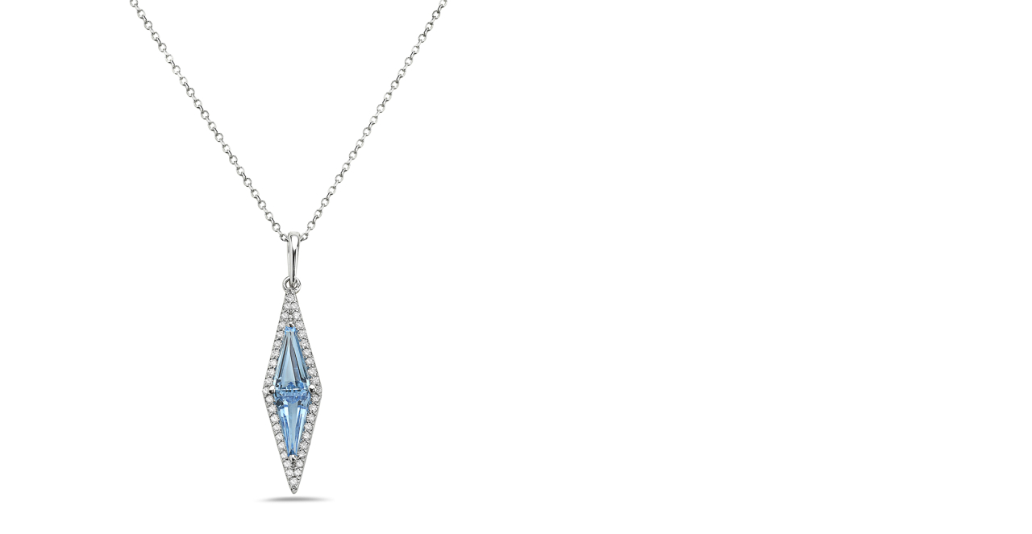

--- FILE ---
content_type: text/html; Charset=utf-8
request_url: https://bassalijewelry.com/collection.asp?iframe=1&itemnumber=PN13631WDB&collection=Maya
body_size: 10268
content:

<!DOCTYPE html>
<html lang="en">
	<head>
		<!-- Google tag (gtag.js) -->
		<script async src="https://www.googletagmanager.com/gtag/js?id=G-PV39BJ7X90"></script>
		<script>
		window.dataLayer = window.dataLayer || [];
		function gtag(){dataLayer.push(arguments);}
		gtag('js', new Date());

		gtag('config', 'G-PV39BJ7X90');
		</script>

		<meta charset="utf-8">
		<title>Bassali Jewelry</title>
		<meta name="viewport" content="width=device-width, initial-scale=1">
		<meta name="p:domain_verify" content="d7cb17baa3a4b3ed64bdb4be30c0bfd6"/>

		<link rel="apple-touch-icon" sizes="57x57" href="favicon/apple-touch-icon-57x57.png?v=rMJdlyWo3o">
		<link rel="apple-touch-icon" sizes="60x60" href="favicon/apple-touch-icon-60x60.png?v=rMJdlyWo3o">
		<link rel="apple-touch-icon" sizes="72x72" href="favicon/apple-touch-icon-72x72.png?v=rMJdlyWo3o">
		<link rel="apple-touch-icon" sizes="76x76" href="favicon/apple-touch-icon-76x76.png?v=rMJdlyWo3o">
		<link rel="apple-touch-icon" sizes="114x114" href="favicon/apple-touch-icon-114x114.png?v=rMJdlyWo3o">
		<link rel="apple-touch-icon" sizes="120x120" href="favicon/apple-touch-icon-120x120.png?v=rMJdlyWo3o">
		<link rel="apple-touch-icon" sizes="144x144" href="favicon/apple-touch-icon-144x144.png?v=rMJdlyWo3o">
		<link rel="apple-touch-icon" sizes="152x152" href="favicon/apple-touch-icon-152x152.png?v=rMJdlyWo3o">
		<link rel="apple-touch-icon" sizes="180x180" href="favicon/apple-touch-icon-180x180.png?v=rMJdlyWo3o">
		<link rel="icon" type="image/png" sizes="32x32" href="favicon/favicon-32x32.png?v=rMJdlyWo3o">
		<link rel="icon" type="image/png" sizes="194x194" href="favicon/favicon-194x194.png?v=rMJdlyWo3o">
		<link rel="icon" type="image/png" sizes="192x192" href="favicon/android-chrome-192x192.png?v=rMJdlyWo3o">
		<link rel="icon" type="image/png" sizes="16x16" href="favicon/favicon-16x16.png?v=rMJdlyWo3o">
		<link rel="manifest" href="favicon/site.webmanifest?v=rMJdlyWo3o">
		<link rel="mask-icon" href="favicon/safari-pinned-tab.svg?v=rMJdlyWo3o" color="#000000">
		<link rel="shortcut icon" href="favicon/favicon.ico?v=rMJdlyWo3o">
		<meta name="msapplication-TileColor" content="#000000">
		<meta name="msapplication-TileImage" content="favicon/mstile-144x144.png?v=rMJdlyWo3o">
		<meta name="theme-color" content="#000000">

		
			<link href="css/bootstrap.css" rel="stylesheet" type="text/css" media="all" />
		
		<link rel="stylesheet" href="https://cdnjs.cloudflare.com/ajax/libs/tiny-slider/2.9.4/tiny-slider.css">
		<link href="css/theme.css?v=20251228" rel="stylesheet" type="text/css" media="all" />
		<link href="css/animate.css" rel="stylesheet" type="text/css" media="all" />
		<link href="bassali.css?v=1" rel="stylesheet" type="text/css" media="all" />
		<link href="css/flipbook.min.css" rel="stylesheet" type="text/css">
		<link href='https://fonts.googleapis.com/css?family=Lora:400,400italic,700%7CMontserrat:400,700' rel='stylesheet' type='text/css'>
		<link href="https://cdnjs.cloudflare.com/ajax/libs/fancybox/3.5.7/jquery.fancybox.min.css" rel="stylesheet" type="text/css">
		<style>
			label {
				color:#000;
			}

			#ctct_recaptcha_0, #ctct_recaptcha_1, .tns-nav, .tns-controls {
				display:none !important;
			}

			a {
				text-decoration: none;
			}

			.page__home .menu > li a, .page__about_us .menu > li a, .page__contact_us .menu > li a, [class^="interface-"]:before, [class*=" interface-"]:before, .owl-theme .owl-controls .owl-nav div:before {
				text-shadow:0 0 4px #000;
			}

			.nav--fixed .menu > li a, .nav-open .menu > li a, .nav--fixed [class^="interface-"]:before, .nav--fixed [class*=" interface-"]:before {
				text-shadow:none;
			}

			.nav-bar .nav-module.right a.nav-function {
				color: #fff;
			}

			.nav--fixed.nav-bar .nav-module.right a.nav-function {
				color: #232323;
			}

			.nav-bar {
				/* padding:0 0 0 2em; */
				padding: 0 !important;
			}

			.nav-module:first-of-type {
				padding-left: 1em;
			}

			.nav-bar.nav--absolute.nav--transparent.nav--fixed > * {
				background: #f8f8f8;
			}

			.nav-mobile-toggle {
				top: 15px !important;
				line-height: 1 !important;
			}

			span.logo img {
				width: 200px;
				margin-bottom:0;
			}

			.menu > li {
				font-size:14px;
			}

			#mainslider {
				padding:0;
			}

			/* #mainslider .slides {
				max-height: 100vh;
			} */

			#mainslider img {
				margin: 0;
			}

			#slider_controls, #mainslider_controls {
				width: 100%;
				position: absolute;
				top: 50%;
				left: 0;
			}

			#slider_controls li, #mainslider_controls li {
				position: absolute;
				cursor: pointer;
			}

			#slider_controls li.prev, #mainslider_controls li.prev {
				left: 0;
			}

			#slider_controls li.next, #mainslider_controls li.next {
				right: 0;
			}

			.owl-dot {
				background:rgba(0, 0, 0, 0.5);
				margin:0 !important;
				padding:0 0.5em 0.3em;
			}

			.owl-dot.active {
				-moz-transform:none !important;
				-o-transform:none !important;
				-webkit-transform:none !important;
				transform:none !important;
				bottom:0 !important;
			}

			#explore_more {
				display:block;
				width:100%;
				position:absolute;
				bottom:0;
				text-align:center;
			}

			section.carousel {
				background:#fff;
				padding:3em 0;
			}

			.hover_trigger:hover .cover_img {
				display:block !important;
			}

			.partners-1 .slider img {
				max-height:300px;
				opacity:1;
			}

			#container, #container > * {
				width:auto !important;
			}

			.modal-trigger {
				cursor:pointer;
			}

			.modal-content {
				overflow:hidden !important;
			}

			.modal-active {
				display: block !important;
			}

			.fixleft {
				left:0 !important;
			}

			form.partner_login {
				max-width:100% !important;
			}

			form.partner_login input {
				margin-top:0 !important;
				margin-bottom:0.5em;
			}

			form.partner_login .input-with-icon label + i {
				top:39px !important;
			}

			.clear {
				clear:both;
			}

			/*
			#shows_page .shop-item-detail .item__title, #shows_page .shop-item-detail img {
				margin:2em 0 0 !important;
			}

			#shows_page .shop-item-detail .item__title {
				text-align:right;
			}

			#shows_page .shop-item-detail .item__title h5 {
				margin:0;
			}

			#shows_page .shop-item-detail img {
				max-height:104px;
			}
			*/

			#page_buttons td {
				padding:5px;
			}

			#items > .row {
				padding-bottom: 2em;
			}

			#items.container img {
				margin:0;
			}

			/* #items.container .col {
				margin-top:2em;
			} */

			/* #items.container input[type="submit"] {
				width:100%;
				padding:0.8125em 0;
			} */

			#items.container span.description {
				font-size:12px;
			}

			footer {
				padding-top:3em;
			}

			#main_footer.bg--dark ul.footer__navigation li a {
				opacity: 1;
			}

			#main_footer.bg--dark ul.footer__navigation li span {
				color: #fff;
			}

			div.ctct-form-popup div.ctct-form-defaults {
				background:url(/img/popup/mailinglist.jpg) no-repeat;
				background-size:cover;
			}

			div.ctct-form-popup form.ctct-form-custom {
				background:rgba(0,0,0,0.25);
				padding:10px;
			}

			div.ctct-form-embed div.ctct-form-defaults {
				padding:0 !important;
			}

			.ctct-inline-form label {
				padding-left:0;
			}

			.ctct-form-embed.form_0 .ctct-form-defaults .ctct-form-header {
				font-size: 0.625em;
    			line-height: 2.6em;
			}

			ul.social-list li i {
				font-size:2.25em;
			}

			.page__contact_us .main-container ul.social-list li i.icon-Instagram {
				color:#c13584 !important;
			}

			.page__contact_us .main-container ul.social-list li i.icon-Facebook {
				color:#3e5b98 !important;
			}

			.page__contact_us .main-container ul.social-list li i.icon-Pinterest {
				color:#c92619 !important;
			}

			.page__contact_us .main-container .input-with-icon i {
				margin-left:1.1304347826087em;
			}

			.page__contact_us .main-container div.feature h5 {
				margin-bottom:0;
				padding-bottom:1.625em;
			}

			.page__about_us .main-container p {
				font-size:16px;
			}

			div.footer__lower {
				margin-top:1.875em !important;
			}

			.features-10 .feature {
				padding:2em 0 0;
				min-height:auto;
			}

			#login-bg, body.page__shows .modal-content {
				/* Permalink - use to edit and share this gradient: https://colorzilla.com/gradient-editor/#73e7fe+0,ffffff+100 */
				background: #73e7fe; /* Old browsers */
				background: -moz-linear-gradient(top,  #73e7fe 0%, #ffffff 100%); /* FF3.6-15 */
				background: -webkit-linear-gradient(top,  #73e7fe 0%,#ffffff 100%); /* Chrome10-25,Safari5.1-6 */
				background: linear-gradient(to bottom,  #73e7fe 0%,#ffffff 100%); /* W3C, IE10+, FF16+, Chrome26+, Opera12+, Safari7+ */
				filter: progid:DXImageTransform.Microsoft.gradient( startColorstr='#73e7fe', endColorstr='#ffffff',GradientType=0 ); /* IE6-9 */
			}

			body.page__shows .modal-content h4 {
				margin:1em 0 0;
			}

			body.page__shows .card__title h6 {
				background:#73E7FE;
				color:#000;
			}

			body.page__shows .card__title h5 {
				font-size:14px;
			}

			body.page__shows .modal-content h5 {
				margin-bottom:0;
			}

			body.page__shows .modal-content label {
				position:relative;
				top:10px;
			}

			body.page__shows .modal-container .modal-content .modal-close-cross {
				opacity:1;
				color:#000;
			}

			body.page__shows .modal-container .input-with-icon label + i + input {
				margin-bottom:0;
			}

			input::placeholder {
				color:#000;
			}

			.page__contact_us .main-container .social-list li {
				opacity:1;
			}

			input[type], select, textarea {
				border:1px solid #54c6dd;
			}

			.page__register .main-container .row {
				margin:0;
			}

			.page__campaigns .main-container img {
				max-width:100%;
			}

			.main-container > section.height-20 h1 {
				margin:0;
			}

			body.page__collections .masonry__item img {
				border:1px solid black;
				border-width:1px 1px 1px 0;
			}

			.g-recaptcha iframe {
				min-height:0;
			}

			.owl-item img {
				margin:0;
			}

			.parallax > .background-image-holder {
				height:100% !important;
			}

			#catalogs .row {
				display: flex;
			}

			#catalogs .col {
				display: flex;
				flex: 1;
				align-items: center;
			}

			div#flipbook_cover_2021, div#flipbook_cover_2022, div#flipbook_cover_2023, div#flipbook_cover_2024, div.flipbook_homepage_btn {
				width: 56px;
				height: 56px;
				position: fixed;
				bottom: 36px;
				right: 112px;
				z-index: 9999999999;
				display:flex;
				justify-content: center;
				align-items: center;
				border-radius: 50%;
				background-color:rgb(80, 98, 106);
			}

			div#flipbook_cover:hover, div#flipbook_cover_2022:hover {
				background-color:rgb(52, 63, 68);
			}

			.img-wrapper {
				display: inline-block;
				overflow: hidden;
				position: relative;
				cursor: pointer;
			}

			.img-wrapper:hover:after {
				content: attr(data-year);
				background: rgba(0,0,0,0.5);
				width: 100%;
				height: 100%;
				position: absolute;
				top: 0;
				left: 0;
				color: white;
				display: flex;
				align-items: center;
				justify-content: center;
				font-size: 32px;
			}
			
			.img-wrapper img {
				-webkit-transition: all .2s ease;
				-moz-transition: all .2s ease;
				-ms-transition: all .2s ease;
				-o-transition: all .2s ease;
				transition: all .2s ease;
				vertical-align: middle;
				margin: 0;
			}

			.img-wrapper img:hover {
				-webkit-transform:scale(1.1); /* Safari and Chrome */
				-moz-transform:scale(1.1); /* Firefox */
				-ms-transform:scale(1.1); /* IE 9 */
				-o-transform:scale(1.1); /* Opera */
				transform:scale(1.1);
			}

			i#flipbook_icon {
				color:#fff;
				font-size:1.75em;
			}

			.flipbook-page-auto-link-hover {
				background: none !important;
			}

			.carousel_btn {
				cursor: pointer;
				padding: 0 20px;
			}

			input.remove_item {
				width: auto;
				font-family: 'Montserrat';
				padding: 0.25em 0.75em;
			}

			.wishlist_heart {
				font-size: 24px;
			}

			#sidebar_div {
				padding: 5em 1em;
			}

			#sidebar_search input[type="checkbox"], #sidebar_search input[type="radio"] {
				-webkit-appearance: auto;
				margin-left: 0;
			}

			#sidebar_search ul.sublist {
				margin-left: 1em;
			}

			/* Chrome, Safari, Edge, Opera */
			#price-range input::-webkit-outer-spin-button,
			#price-range input::-webkit-inner-spin-button {
			-webkit-appearance: none;
			margin: 0;
			}

			/* Firefox */
			#price-range input[type=number] {
			-moz-appearance: textfield;
			}
			
			.order-btn {
				background: #73E7FE;
				outline: none;
				border: none;
				font-weight: 700;
				padding: 0.8125em 3.25em;
				color: #000;
				border: 1px solid #54c6dd;
				text-decoration: none;
				display: inline-block;
				border-radius: 50px 50px 50px 50px;
				font-size: small;
			}
			@media (max-width:1350px) {
				.menu > li {
					font-size:10px;
				}
			}

			/**
			*
			* This is when the hamburger menu appears (<1200px)
			* We should assume the background will be white now
			* So make all the text black
			*
			*/
			@media (max-width: 1200px) {
				nav.transition--active .nav-bar, nav.transition--active .nav-bar .nav-module {
					background: #fff !important;
				}

				nav.transition--active .nav-bar .menu li a {
					text-shadow: none;
				}

				nav.transition--active .nav-bar, nav.transition--active .nav-bar a {
					color: #000 !important;
				}

				nav.transition--active .nav-bar .nav-module.right {
					padding: 0 0.75em !important;
				}

				/*
				#sidebar_div, #search_body_div {
					width: 100%;
				}
				*/
			}

			@media (max-width:1070px) {
				.menu > li > a {
					padding:0 0.75em;
				}
			}

			@media (max-width:1024px) {
				#mainslider, #mainslider ul.owl-carousel {
					height:auto;
				}
			}

			@media (max-width:990px) {
				.menu > li:first-child > a {
					padding:0 0.75em;
				}

				.main-container > section.height-20 {
					height:10vh;
					padding-top:0;
				}
			}

			@media (max-width:768px) {
				.page__collections .main-container section.imagebg {
					margin-top:0 !important;
				}

				.main-container > section.height-20 {
					height:auto;
				}

				#catalogs .row {
					flex-direction: column;
				}
			}

			@media (max-width:375px) {
				span.logo img {
					max-width:175px;
				}
			}

			@media (max-width:320px) {
				span.logo img {
					max-width:150px;
				}
			}
		</style>

		
	</head>
	
	<body class="page__collection">
	
		<div id="container" class="page__collection">

<link rel="stylesheet" type="text/css" href="css/product_page.css?v=1.0.1">



<div id="table">
	<div id="full-image"><img src="../images/webimages/medium/PN13631WDB.jpg" style="margin:0;"></div>
	<div id="details">
		<h2 id="style-number">PN13631WDB&nbsp;Pendant</h2>
		<h3 id="collection">Maya</h3>
		<h4 id="cost">MSRP USD$1,650.00</h4>
		<h4 id="gold">14K&nbsp;White Gold</h4>
		<span id="description">40RD=.20 2BT=1.22 14KW W/CHAIN</span>
		<hr>
		
		<div><p style="font-weight: bold; color: red;">Please log in to add to your cart or wishlist.</p></div>
		
	</div>
</div>

</div>

</div>
<script src="https://code.jquery.com/jquery-3.7.1.min.js"></script>
<script src="https://code.jquery.com/jquery-migrate-3.5.2.js"></script>

<script src="https://cdn.jsdelivr.net/npm/lazyload@2.0.0-rc.2/lazyload.js"></script>
<script src="https://unpkg.com/isotope-layout@3/dist/isotope.pkgd.min.js"></script>
<script src="https://cdnjs.cloudflare.com/ajax/libs/tiny-slider/2.9.2/min/tiny-slider.js"></script>
<script src="js/scripts.js?v=20241128v2"></script>
<script src="https://cdnjs.cloudflare.com/ajax/libs/fancybox/3.5.7/jquery.fancybox.min.js"></script>
<script src="js/flipbook.min.js?v=4.10"></script>

<script>
function createRequestObject()
{
	var ro;
	ro = (window.ActiveXObject) ? new ActiveXObject("Microsoft.XMLHTTP") : new XMLHttpRequest();
	return ro;
}

var http = createRequestObject();

function sndReq(m,itemid)
{
	http.open('get', 'mycartxml.asp?m='+m+'&itemid='+itemid);
	http.onreadystatechange = handleResponse;
	http.send(null);
}

function handleResponse()
{
	if(http.readyState == 4){
		var response = http.responseText;
		console.log(response);
		var update = new Array();
		if(response.indexOf('|') != -1) {
			update = response.split('|');
			document.getElementById('button'+update[0]).value = update[1];
			$(document.getElementsByClassName('cartqty')).each(function() {
				$(this).text(update[2]); // update cart qty
			});
			if (update.length > 3) {
            	document.querySelector('.cart-overview__items').innerHTML = update[3];
        	}
		}
	}
}

function toggleItemButton(itemnumber)
{
	var currentText = document.getElementById('button'+itemnumber).value.substring(0,7).toLowerCase();
	if (currentText == 'add to ' || currentText == 'removed')
		m='add';
	else
		m='remove';
	sndReq(m,itemnumber);
}

let pagePath = location.pathname; // without starting "/" before path name

if (false) {
	//pagePath = pagePath.substring(1);
	let infScroll = new InfiniteScroll('#items', {
		append: '#items .row',
		path: pagePath + location.search.replace(/pagenum=\d{1,}/gi, 'pagenum={{#}}'),
	});
} else if (false && (pagePath.indexOf('/search.asp') > -1 || pagePath.indexOf('/search_new.asp') > -1)) {
	let ias = new InfiniteAjaxScroll('#items', {
		// item: '.search-result-item',
		item: '#items > .row',
		next: '.next_page',
		prev: '.prev_page',
		pagination: '.page_buttons_div',
		negativeMargin: 150
	});
	ias.on('page', (event) => {
		// update the title
		document.title = event.title;

		// update the url
		let state = history.state;
		history.replaceState(state, event.title, event.url);
	});
	ias.on('load', function(event) {
		event.nocache = true; // prevent IAS from adding a timestamp query param to the url
	});
}

$(document).ready(function() {
	// $('#items a.simple-lightbox').simpleLightbox({});
	// new simpleLightbox('#items a.simple-lightbox', {});

	// Campaigns page - click the wrapper, trigger the flipbook to open
	$('.img-wrapper').on('click', function(event) {
		event.stopPropagation();  // Prevents the event from bubbling up
		$(this).find('img')[0].click();  // Use .click() on the native DOM element instead of triggering jQuery click event
	});

	// Collections modal carousel buttons
	$('.next_modal').on('click', function() {
		var $this = $(this);
		$this.closest('div.modal-container.modal-active').find('.modal-close').trigger('click');
		var $nextIndex = $this.closest('div.modal-container').next().data('modal-index');
		$('.masonry__container .masonry__item:eq(' + $nextIndex + ') .modal-trigger[data-modal-index="' + $nextIndex + '"]').trigger('click');
	});
	$('.prev_modal').on('click', function() {
		var $this = $(this);
		$this.closest('div.modal-container.modal-active').find('.modal-close').trigger('click');
		var $prevIndex = $this.closest('div.modal-container').prev().data('modal-index');
		$('.masonry__container .masonry__item:eq(' + $prevIndex + ') .modal-trigger[data-modal-index="' + $prevIndex + '"]').trigger('click');
	});

	$('form.confirm button[type="submit"], form.confirm input[type="submit"]').on('click', function(e) {
		e.preventDefault();
		var $form = $(this).closest('form');
		var $msg = $form.data('confirm-msg');
		if (confirm($msg)) {
			$form.submit();
		}
	});

	// Wishlist
	$('a.ajax').on('click', function(e) {
		e.preventDefault();
		var $this = $(this);
		$('div.main-container, nav').addClass('transition--active');
		$.get($this.attr('href')).done(function(data) {
			if (data.indexOf('Added') >= 0) {
				$this.attr('href', $this.attr('href').replace('m=add', 'm=remove'));
				$this.find('i').addClass('fas').removeClass('far');
				$this.find('svg').replaceWith('<svg xmlns="http://www.w3.org/2000/svg" width="26" height="26" fill="currentColor" class="bi bi-heart-fill" viewBox="0 0 16 16"> <path fill-rule="evenodd" d="M8 1.314C12.438-3.248 23.534 4.735 8 15-7.534 4.736 3.562-3.248 8 1.314z"/> </svg>');
				$this.find('span').text('Remove from Wishlist');
			} else if (data.indexOf('Removed') >= 0) {
				$this.attr('href', $this.attr('href').replace('m=remove', 'm=add'));
				$this.find('i').addClass('far').removeClass('fas');
				$this.find('svg').replaceWith('<svg xmlns="http://www.w3.org/2000/svg" width="26" height="26" fill="currentColor" class="bi bi-heart" viewBox="0 0 16 16"> <path d="m8 2.748-.717-.737C5.6.281 2.514.878 1.4 3.053c-.523 1.023-.641 2.5.314 4.385.92 1.815 2.834 3.989 6.286 6.357 3.452-2.368 5.365-4.542 6.286-6.357.955-1.886.838-3.362.314-4.385C13.486.878 10.4.28 8.717 2.01L8 2.748zM8 15C-7.333 4.868 3.279-3.04 7.824 1.143c.06.055.119.112.176.171a3.12 3.12 0 0 1 .176-.17C12.72-3.042 23.333 4.867 8 15z"/> </svg>');
				$this.find('span').text('Add to Wishlist');
			}
			$new_qty = $('#wishlist_count', data).text();
			// window.parent.document (default: window.document)
			// https://stackoverflow.com/a/726866/2457222
			// for the iframe situation, update the parent window document
			$('span.wishlistqty', window.parent.document).text($new_qty);
		});
	});

	$('body.page__home').append('<div id="flipbook_cover_2025" class="flipbook_homepage_btn btn_popup btnHome" data-bs-toggle="tooltip" title="Open Catalog" style="color: #fff; cursor: pointer;"><svg xmlns="http://www.w3.org/2000/svg" width="26" height="26" fill="currentColor" class="bi bi-book" viewBox="0 0 16 16"> <path d="M1 2.828c.885-.37 2.154-.769 3.388-.893 1.33-.134 2.458.063 3.112.752v9.746c-.935-.53-2.12-.603-3.213-.493-1.18.12-2.37.461-3.287.811V2.828zm7.5-.141c.654-.689 1.782-.886 3.112-.752 1.234.124 2.503.523 3.388.893v9.923c-.918-.35-2.107-.692-3.287-.81-1.094-.111-2.278-.039-3.213.492V2.687zM8 1.783C7.015.936 5.587.81 4.287.94c-1.514.153-3.042.672-3.994 1.105A.5.5 0 0 0 0 2.5v11a.5.5 0 0 0 .707.455c.882-.4 2.303-.881 3.68-1.02 1.409-.142 2.59.087 3.223.877a.5.5 0 0 0 .78 0c.633-.79 1.814-1.019 3.222-.877 1.378.139 2.8.62 3.681 1.02A.5.5 0 0 0 16 13.5v-11a.5.5 0 0 0-.293-.455c-.952-.433-2.48-.952-3.994-1.105C10.413.809 8.985.936 8 1.783z"/> </svg></div>');

	// Custom HTML content for flipbook
	// https://real3dflipbook.com/documentation/jquery/#adding_custom_html_content_to_pages
	var catalog2018pages = [];
	var catalog2021pages = [];
	var catalog2022pages = [];
	var catalog2023pages = [];
	var catalog2024pages = [];
	var catalog2025pages = [];

	// https://real3dflipbook.com/documentation/jquery/
	// $("#flipbook_cover_2018").flipBook({
	// 	lightBox: true,
	// 	onError: function (error) {
	// 		console.log("Flipbook error:", error);
	// 	},
	// 	lightBoxOpened: $.inArray('catalog2018=1', location.search.substring(1).split('&')) > -1, // open the catalog directly when catalog=1 in the query string
	// 	sound: false,
	// 	btnClose: {
	// 		enabled: true,
	// 	},
	// 	btnSound: {
	// 		enabled: false
	// 	},
	// 	btnZoomIn: {
	// 		enabled: true
	// 	},
	// 	btnZoomOut: {
	// 		enabled: true
	// 	},
	// 	btnBookmark: {
	// 		enabled: false
	// 	},
	// 	btnSelect: {
	// 		enabled: false
	// 	},
	// 	btnDownloadPages: {
	// 		enabled: false
	// 	},
	// 	btnDownloadPdf: {
	// 		enabled: true,
	// 		name: 'Catalog 2018.pdf'
	// 	},
	// 	zoomSize: 100,
	// 	backgroundColor: '#000',
	// 	lightboxBackground: '#000',
	// 	pdfUrl: '../img/campaigns/Catalog2018/Catalog2018.pdf?v=1.0.0',
	// 	pages: catalog2018pages,
	// });

	// // https://real3dflipbook.com/documentation/jquery/
	// $("#flipbook_cover_2021").flipBook({
	// 	lightBox: true,
	// 	onError: function (error) {
	// 		console.log("Flipbook error:", error);
	// 	},
	// 	lightBoxOpened: $.inArray('catalog2021=1', location.search.substring(1).split('&')) > -1, // open the catalog directly when catalog=1 in the query string
	// 	sound: false,
	// 	btnClose: {
	// 		enabled: true,
	// 	},
	// 	btnSound: {
	// 		enabled: false
	// 	},
	// 	btnZoomIn: {
	// 		enabled: true
	// 	},
	// 	btnZoomOut: {
	// 		enabled: true
	// 	},
	// 	btnBookmark: {
	// 		enabled: false
	// 	},
	// 	btnSelect: {
	// 		enabled: false
	// 	},
	// 	btnDownloadPages: {
	// 		enabled: false
	// 	},
	// 	btnDownloadPdf: {
	// 		enabled: true,
	// 		name: 'Catalog 2021.pdf'
	// 	},
	// 	zoomSize: 100,
	// 	backgroundColor: '#000',
	// 	lightboxBackground: '#000',
	// 	pdfUrl: '../img/campaigns/Catalog2021/Catalog2021.pdf?v=1.0.0',
	// 	pages: catalog2021pages,
	// });

	// // https://real3dflipbook.com/documentation/jquery/
	// $("#flipbook_cover_2022").flipBook({
	// 	lightBox: true,
	// 	onError: function (error) {
	// 		console.log("Flipbook error:", error);
	// 	},
	// 	lightBoxOpened: $.inArray('catalog2022=1', location.search.substring(1).split('&')) > -1, // open the catalog directly when catalog2022=1 in the query string
	// 	sound: false,
	// 	btnClose: {
	// 		enabled: true,
	// 	},
	// 	btnSound: {
	// 		enabled: false
	// 	},
	// 	btnZoomIn: {
	// 		enabled: true
	// 	},
	// 	btnZoomOut: {
	// 		enabled: true
	// 	},
	// 	btnBookmark: {
	// 		enabled: false
	// 	},
	// 	btnSelect: {
	// 		enabled: false
	// 	},
	// 	btnDownloadPages: {
	// 		enabled: false
	// 	},
	// 	btnDownloadPdf: {
	// 		enabled: true,
	// 		name: 'Catalog 2022.pdf'
	// 	},
	// 	zoomSize: 100,
	// 	backgroundColor: '#000',
	// 	lightboxBackground: '#000',
	// 	pdfUrl: '../img/campaigns/Catalog2022/Catalog2022.pdf?v=1.0.0',
	// 	pages: catalog2022pages,
	// });

	// https://real3dflipbook.com/documentation/jquery/
	$("#flipbook_cover_2023").flipBook({
		lightBox: true,
		onError: function (error) {
			console.log("Flipbook error:", error);
		},
		lightBoxOpened: $.inArray('catalog2023=1', location.search.substring(1).split('&')) > -1, // open the catalog directly when catalog=1 in the query string
		sound: false,
		btnClose: {
			enabled: true,
		},
		btnSound: {
			enabled: false
		},
		btnZoomIn: {
			enabled: true
		},
		btnZoomOut: {
			enabled: true
		},
		btnBookmark: {
			enabled: false
		},
		btnSelect: {
			enabled: false
		},
		btnDownloadPages: {
			enabled: false
		},
		btnDownloadPdf: {
			enabled: true,
			name: 'Catalog 2023.pdf'
		},
		zoomSize: 100,
		backgroundColor: '#000',
		lightboxBackground: '#000',
		pdfUrl: '../img/campaigns/Catalog2023/Catalog2023.pdf?v=1.0.0',
		// pages: catalog2023pages,
	});

	// https://real3dflipbook.com/documentation/jquery/
	$("#flipbook_cover_2024").flipBook({
		lightBox: true,
		onError: function (error) {
			console.log("Flipbook error:", error);
		},
		lightBoxOpened: $.inArray('catalog2024=1', location.search.substring(1).split('&')) > -1, // open the catalog directly when catalog=1 in the query string
		sound: false,
		btnClose: {
			enabled: true,
		},
		btnSound: {
			enabled: false
		},
		btnZoomIn: {
			enabled: true
		},
		btnZoomOut: {
			enabled: true
		},
		btnBookmark: {
			enabled: false
		},
		btnSelect: {
			enabled: false
		},
		btnDownloadPages: {
			enabled: false
		},
		btnDownloadPdf: {
			enabled: true,
			name: 'Catalog 2024.pdf'
		},
		zoomSize: 100,
		backgroundColor: '#000',
		lightboxBackground: '#000',
		pdfUrl: '../img/campaigns/Catalog2024/Catalog2024.pdf?v=1.0.0',
		// pages: catalog2024pages,
	});

	// https://real3dflipbook.com/documentation/jquery/
	$("#flipbook_cover_2025").flipBook({
		lightBox: true,
		onError: function (error) {
			console.log("Flipbook error:", error);
		},
		lightBoxOpened: $.inArray('catalog=1', location.search.substring(1).split('&')) > -1, // open the catalog directly when catalog=1 in the query string
		sound: false,
		btnClose: {
			enabled: true,
		},
		btnSound: {
			enabled: false
		},
		btnZoomIn: {
			enabled: true
		},
		btnZoomOut: {
			enabled: true
		},
		btnBookmark: {
			enabled: false
		},
		btnSelect: {
			enabled: false
		},
		btnDownloadPages: {
			enabled: false
		},
		btnDownloadPdf: {
			enabled: true,
			name: 'Catalog 2025.pdf'
		},
		zoomSize: 100,
		backgroundColor: '#000',
		lightboxBackground: '#000',
		pdfUrl: '../img/campaigns/Catalog2025/Catalog2025.pdf?v=1.0.0',
		// pages: catalog2025pages,
	});
});

$('body.page__shows .card__title').each(function() {
	$(this).append('<h6 style="font-weight:bold;">Make an Appointment</h6>');
});
$('body.page__shows #container .modal-content').each(function(i) {
	var $this = $(this);
	$this.find('div.row, form').remove().end().css('height', '55%');
	$this.append('<div class="row"><div class="col col-sm-6 col-xs-6"><label for="showdate' + i + '">Choose a date:</label><input type="date" name="showdate" id="showdate' + i + '" value="' + $this.find('input[name="mindate"]').val() + '" min="' + $this.find('input[name="mindate"]').val() + '" max="' + $this.find('input[name="maxdate"]').val() + '" required /></div><div class="col col-sm-6 col-xs-6"><label for="showtime' + i + '">Choose a time:</label><input type="text" name="showtime" id="showtime' + i + '" placeholder="12:30 PM" required /></div></div>');
	$this.append('<div class="row"><div class="col col-sm-6 col-xs-6"><div class="input-with-icon"><label for="showfname' + i + '">First Name:</label><i class="icon icon-Male-2"></i><input type="text" name="showfname" id="showfname' + i + '" placeholder="John" value="' + $('input[type="hidden"][name="userfname"]').val() + '" required /></div></div><div class="col col-sm-6 col-xs-6"><div class="input-with-icon"><label for="showlname' + i + '">Last Name:</label><i class="icon icon-Male-2"></i><input type="text" name="showlname" id="showlname' + i + '" placeholder="Doe" value="' + $('input[type="hidden"][name="userlname"]').val() + '" required /></div></div></div>');
	$this.append('<div class="row"><div class="col col-sm-4 col-xs-12"><div class="input-with-icon"><label for="showemail' + i + '">Email:</label><i class="icon icon-Male-2"></i><input type="text" name="showemail" id="showemail' + i + '" placeholder="E-mail address" value="' + $('input[type="hidden"][name="useremail"]').val() + '" required /></div></div><div class="clearfix visible-xs"></div><div class="col col-sm-4 col-xs-6"><div class="input-with-icon"><label for="showcompany' + i + '">Company Name:</label><i class="icon icon-Office"></i><input type="text" name="showcompany" id="showcompany' + i + '" placeholder="Company / Store Name" value="' + $('input[type="hidden"][name="usercompany"]').val() + '" required /></div></div><div class="col col-sm-4 col-xs-6"><div class="input-with-icon"><label for="showphonenum' + i + '">Phone Number:</label><i class="icon icon-Phone-3"></i><input type="text" name="showphonenum" id="showphonenum' + i + '" placeholder="Phone Number" value="' + $('input[type="hidden"][name="userphonenum"]').val() + '" required /></div></div></div>');
	$this.append('<div class="row" style="margin-top:10px;"><div class="col col-sm-5 col-xs-3"></div><div class="col col-sm-2 col-xs-6"><input type="submit" value="Submit" /></div><div class="col col-sm-5 col-xs-3"></div></div>');
	$this.find('div.row').wrapAll('<form action="showappointmentprocess.asp" method="post" class="text-left"></form>');
	$this.find('form').prepend('<input type="hidden" name="showname" value="' + $this.find('h4').text().replace(/"/g, '&quot;') + '" /><input type="hidden" name="showinfo" value="' + $this.find('h5').text().replace(/"/g, '&quot;') + '" />');
});

var lazyLoadInstance = new LazyLoad({
	elements_selector: ".lazy"
});

/*
$('[data-fancybox]').fancybox({
	afterClose: function() {
		$('div.main-container, nav').addClass('transition--active');
	}
});
*/

if ($('div#container.page__home').length > 0) {
	/*
	var items = Object.entries(data)[1][1];
	$('section.instagram.carousel .row div').html('<div class="slider" data-items="4" data-timing="5000" data-arrows="true" data-autoplay="true"><ul class="slides"></ul></div>');
	for(var i = 0; i < items.length; i++) {
		var image = items[i].images.standard_resolution.url;
		var link = items[i].link;
		var caption = items[i].caption.text;
		//<br />' + caption + '
		$('section.instagram.carousel .slides').append('<li><a href="' + link + '" target="_blank"><div class="hover_trigger" style="display:inline-block; position:relative;"><img src="' + image + '" /><div class="cover_img" style="display:none; position:absolute; top:0; right:0; bottom:0; left:0; width:100%; font-size:12px; background:rgba(51, 51, 51, 0.5); color:#fff;">' + caption + '</div></a></li>');
	}
	*/
	// $(document).ready(mr.sliders.afterAjax);
	var itemslider = tns({
		container: '#explore .slides',
		items: 1,
		// slideBy: 'page',
		autoplay: true,
		controlsContainer: '#slider_controls',
		autoplayButtonOutput: false,
		speed: 2000,
		autoplayTimeout: 5000,
		responsive: {
			525: {
				items: 2
			},
			768: {
				items: 3
			},
			1024: {
				items: 4
			},
			1280: {
				items: 5
			}
		}
	});
	var mainslider = tns({
		container: '#mainslider .slides',
		items: 1,
		// slideBy: 'page',
		autoplay: true,
		controlsContainer: '#mainslider_controls',
		autoplayButtonOutput: false,
		speed: 1000,
		autoplayTimeout: 6000,
	});
}

if (true && (location.href.indexOf('search.asp') > 0 || location.href.indexOf('search_new.asp') > 0)) {
	$('#sidebar_search input[type="checkbox"]').on('change', function() {
		var $this = $(this);

		// If there are more adjacent checkboxes following the checked checkbox, check those as well
		// I.e. Ring has two checkboxes, but the second checkbox is hidden
		$this.nextAll('input').prop('checked', $this.prop('checked'));

		// If the checkbox has a sublist (i.e., parent checkbox)
		if ($this.closest('li').find('ul.sublist').length > 0) {
			// Check/uncheck all child checkboxes based on the parent checkbox's state
			$this.closest('li').find('ul.sublist input[type="checkbox"]').prop('checked', $this.prop('checked'));
		}
		// If the checkbox is part of a sublist (i.e., child checkbox)
		else if ($this.closest('ul').hasClass('sublist')) {
			var $parentCheckbox = $this.closest('li.product_type').find('div.checkbox:eq(0) input[type="checkbox"]');
			
			// If any child checkbox is checked, check the parent checkbox; otherwise, uncheck the parent checkbox
			if ($this.prop('checked')) {
				$parentCheckbox.prop('checked', true);
			} else {
				// Uncheck the parent if all children are unchecked
				if ($this.closest('ul.sublist').find('input[type="checkbox"]:checked').length === 0) {
					$parentCheckbox.prop('checked', false);
				}
			}
		}
	});


	// $('#sidebar_search label').each(function() {
	// 	var $this = $(this);
	// 	if ($this.prevAll('input').is('checked')) {
	// 		$this.addClass('selected');
	// 	}
	// });

	// $('#sidebar_search label').click(function(event) {
	// 	var $this = $(this);

	// 	$this.toggleClass('selected'); // add or remove highlight/border around image and name
	// 	var shouldBeChecked = $(this).hasClass('selected');
	// 	$this.prevAll('input').prop('checked', shouldBeChecked); // check or uncheck based on highlight/border
	// 	if ($this.hasClass('hasSub')) { // if list has sub-list
	// 		var $subList = $('li#' + $this.attr('for') + '-list');

	// 		$subList.slideToggle('slow'); // show or hide sub-list
	// 		$subList.children('label').removeClass('selected').find('input').prop('checked', shouldBeChecked); // check sub-list checkboxes		
			
	// 		if ($subList.children('label').hasClass('hasSub')) {
	// 			var $subsubList = [];
				
	// 			for(var i = 0; i < $subList.children('label.hasSub').length; i++) {
	// 				$subsubList[i] = $('li#' + $subList.children('label.hasSub:eq(' + i + ')').attr('for') + '-list');
	// 				if ($subsubList[i].is(':visible')) {
	// 					$subsubList[i].slideToggle('slow');
	// 				}
	// 				$subsubList[i].children('label').removeClass('selected').find('input').prop('checked', shouldBeChecked);
	// 			}			
	// 		}
	// 	}
		
	// 	if ($this.closest('li').hasClass('sublist')) { // if sub-list label clicked
	// 		$this.siblings(':not(.selected)').each(function() {
	// 			var $that = $(this);
	// 			$that.find('div.checkbox input').prop('checked', false); // un-check other sub-list checkboxes
	// 			if ($that.hasClass('hasSub')) {
	// 				var $subList = $('li#' + $that.attr('for') + '-list');
	// 				$subList.find('div.checkbox input').prop('checked', false);
	// 			}
	// 		});
			
	// 		if ($this.closest('li').find('input:checked').length === 0) {
	// 			$this.closest('li').find('input').prop('checked', true);
	// 		}
	// 	}
	// });

	// $('#clear-selected').click(function() {
	// 	$('label:has(input:checked)').removeClass('selected').find('input').prop('checked', false);
	// 	$('li.sublist:visible').slideToggle('slow');
	// 	$('#search-form input[type="checkbox"]').prop('checked', false);
	// });

	// Submit form when changing an input
	const form = document.getElementById('sidebar_search');
	form.addEventListener('change', () => {
		form.submit();
	});
}

if (location.href.indexOf('item_search.asp') > 0) {
	$('label:has(input:checked)').each(function(index) {
		var $this = $(this);
		$this.addClass('selected');
		if ($this.hasClass('hasSub')) {
			$('li[id="' + $this.attr('for') + '-list"]:not(:visible)').slideToggle('slow');
		}
	});

	$('label').on('click', function(event) {
		var $this = $(this);

		$this.toggleClass('selected'); // add or remove highlight/border around image and name
		var shouldBeChecked = $(this).hasClass('selected');
		$this.find('input').prop('checked', shouldBeChecked); // check or uncheck based on highlight/border
		if ($this.hasClass('hasSub')) { // if list has sub-list
			var $subList = $('li#' + $this.attr('for') + '-list');

			$subList.slideToggle('slow'); // show or hide sub-list
			$subList.children('label').removeClass('selected').find('input').prop('checked', shouldBeChecked); // check sub-list checkboxes		
			
			if ($subList.children('label').hasClass('hasSub')) {
				var $subsubList = [];
				
				for(var i = 0; i < $subList.children('label.hasSub').length; i++) {
					$subsubList[i] = $('li#' + $subList.children('label.hasSub:eq(' + i + ')').attr('for') + '-list');
					if ($subsubList[i].is(':visible')) {
						$subsubList[i].slideToggle('slow');
					}
					$subsubList[i].children('label').removeClass('selected').find('input').prop('checked', shouldBeChecked);
				}			
			}
		}
		
		if ($this.closest('li').hasClass('sublist')) { // if sub-list label clicked
			$this.siblings(':not(.selected)').each(function() {
				var $that = $(this);
				$that.find('div.checkbox input').prop('checked', false); // un-check other sub-list checkboxes
				if ($that.hasClass('hasSub')) {
					var $subList = $('li#' + $that.attr('for') + '-list');
					$subList.find('div.checkbox input').prop('checked', false);
				}
			});
			
			if ($this.closest('li').find('input:checked').length === 0) {
				$this.closest('li').find('input').prop('checked', true);
			}
		}
	});

	$('#clear-selected').on('click', function() {
		$('label:has(input:checked)').removeClass('selected').find('input').prop('checked', false);
		$('li.sublist:visible').slideToggle('slow');
		$('#search-form input[type="checkbox"]').prop('checked', false);
	});
}
</script>


<script defer src="https://static.cloudflareinsights.com/beacon.min.js/vcd15cbe7772f49c399c6a5babf22c1241717689176015" integrity="sha512-ZpsOmlRQV6y907TI0dKBHq9Md29nnaEIPlkf84rnaERnq6zvWvPUqr2ft8M1aS28oN72PdrCzSjY4U6VaAw1EQ==" data-cf-beacon='{"version":"2024.11.0","token":"d2d636f84c1147c4acd9a1bf5ad611a5","r":1,"server_timing":{"name":{"cfCacheStatus":true,"cfEdge":true,"cfExtPri":true,"cfL4":true,"cfOrigin":true,"cfSpeedBrain":true},"location_startswith":null}}' crossorigin="anonymous"></script>
</body>
</html>